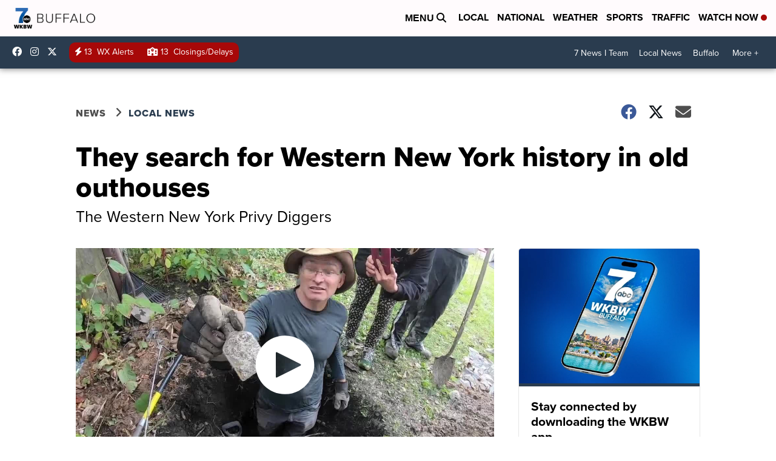

--- FILE ---
content_type: application/javascript; charset=utf-8
request_url: https://fundingchoicesmessages.google.com/f/AGSKWxUztlW447rrxV1z1H-_hryqWHiBpifuL8ocJj4HpcDXOs3JQmoXnvwdU0ehyQOMjmFA9VeP9ZIHi7PvvOtAn2BOIBRTHCVwVTnglbjD5qI3eTlpFmDJTejWkSt8xBAS3sq4vgfgO9m2_BJMz-djU9wSD_fuggPSetuAYljaFUMBsIBrLlmMpcASNljk/_-advert-label-/adsynth-/sponsored_content-_ad_render_/ad4i.
body_size: -1291
content:
window['9a1993f2-702a-4119-8480-aa83c08928ff'] = true;